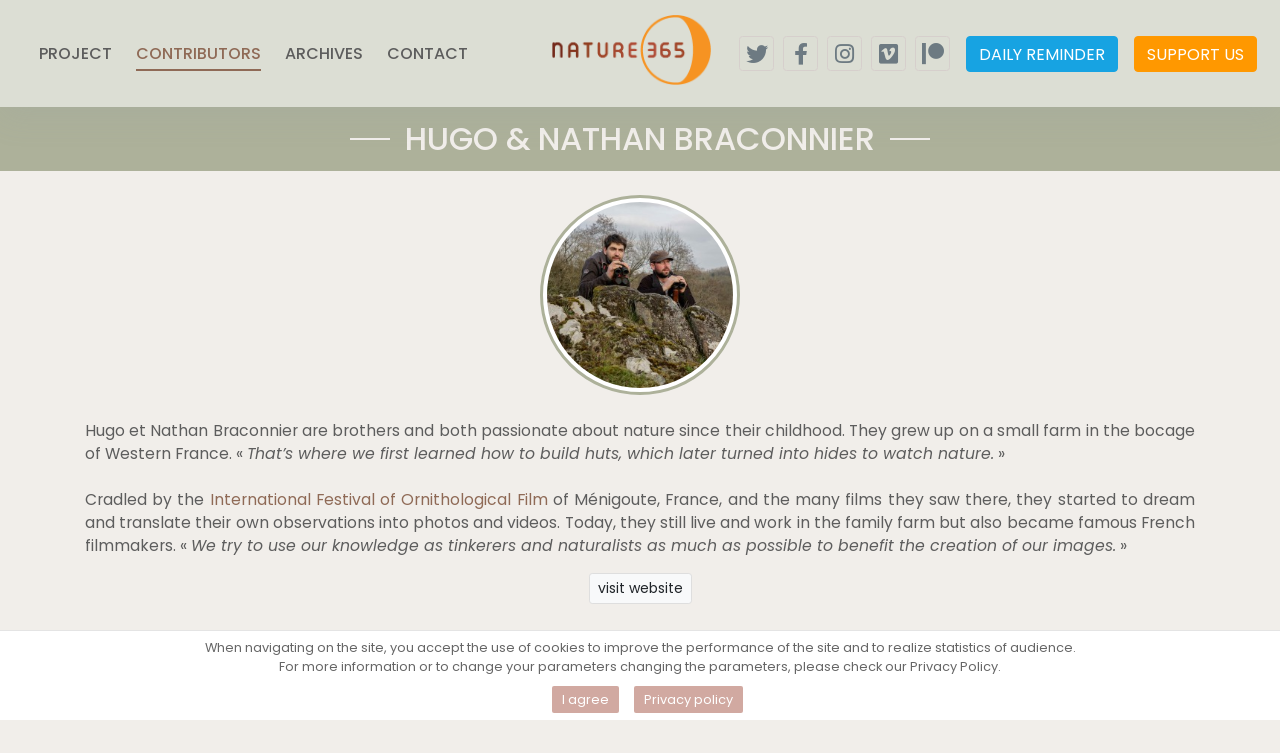

--- FILE ---
content_type: text/html; charset=UTF-8
request_url: https://www.nature365.tv/contributors/hugo-nathan-braconnier
body_size: 3606
content:
<!DOCTYPE html>
<html lang="en">

<head>
    <meta charset="utf-8">
    <meta name="viewport" content="width=device-width, initial-scale=1.0, shrink-to-fit=no">
    <title>Nature 365 - Contributors - Hugo & Nathan Braconnier </title>
    <link rel="stylesheet" href="https://cdnjs.cloudflare.com/ajax/libs/twitter-bootstrap/4.5.2/css/bootstrap.min.css">
<link rel="preconnect" href="https://fonts.gstatic.com">
<link href="https://fonts.googleapis.com/css2?family=Poppins:ital,wght@0,400;0,500;0,600;0,700;1,400;1,500&display=swap" rel="stylesheet">
<link rel="stylesheet" href="https://use.fontawesome.com/releases/v5.12.0/css/all.css">
<link rel="stylesheet" href="/assets/css/footer.css">
<link rel="stylesheet" href="/assets/css/commun.css">
<link rel="stylesheet" href="/assets/css/menu-test.css">
    <link href="/assets/js/lightcase-2.5.0/src/css/lightcase.css" type="text/css" rel="stylesheet"/>
<link rel="apple-touch-icon" sizes="180x180" href="/apple-touch-icon.png">
<link rel="icon" type="image/png" sizes="32x32" href="/favicon-32x32.png">
<link rel="icon" type="image/png" sizes="16x16" href="/favicon-16x16.png">
<link rel="manifest" href="/site.webmanifest">
<!-- Global site tag (gtag.js) - Google Analytics -->
<script async src="https://www.googletagmanager.com/gtag/js?id=G-ZXYE7XPD1S"></script>
<script>
    window.dataLayer = window.dataLayer || [];

    function gtag() {
        dataLayer.push(arguments);
    }

    gtag('js', new Date());
    gtag('config', 'G-ZXYE7XPD1S', {'page_title': 'Contributors - Hugo & Nathan Braconnier', 'anonymize_ip': true
    });
</script>

            <meta property="og:title" content="Nature 365 - Hugo & Nathan Braconnier">
        <meta property="og:description" content="&lt;p&gt;Hugo et Nathan Braconnier are brothers and&amp;nbsp;both&amp;nbsp;passionate about nature since their childhood. They grew up on a small farm in the bocage of Western France. &amp;laquo;&amp;nbsp;&lt;em&gt;That&amp;rsquo;s where we first lea...">
        <meta property="og:image" content="https://www.nature365.tv/uploads/contributors/35fubhgjgqo00kc8c8.jpg">
        <meta property="og:url" content="https://www.nature365.tv/contributors/hugo-nathan-braconnier">
        <meta name="twitter:title" content="Nature 365 - Hugo & Nathan Braconnier">
        <meta name="twitter:description" content="&lt;p&gt;Hugo et Nathan Braconnier are brothers and&amp;nbsp;both&amp;nbsp;passionate about nature since their childhood. They grew up on a small farm in the bocage of Western France. &amp;laquo;&amp;nbsp;&lt;em&gt;That&amp;rsquo;s where we first lea...">
        <meta name="twitter:image" content="https://www.nature365.tv/uploads/contributors/35fubhgjgqo00kc8c8.jpg">
        <meta name="twitter:card" content="summary_large_image">
         <meta name="description" content="All the videos by Hugo & Nathan Braconnier and more...">
    </head>

<body>
<div class="container" id="menu">
    <div class="navigation-wrap bg-light  start-header start-style  ">
        <div class="container-fluid">
            <div class="row">
                <div class="col-12">
                    <nav class="navbar navbar-expand-lg  navbar-light align-items-center">
                        <div class="navbar-collapse collapse order-1 order-lg-0 dual-collapse2">
                            <ul class="navbar-nav mr-auto py-4 py-lg-0 text-center">
                                <li class="nav-item pl-0 pl-lg-0 ml-0 ml-lg-4 ">
                                    <a class="nav-link" href="/project">PROJECT</a>
                                </li>
                                <li class="nav-item pl-0 pl-lg-0 ml-0 ml-lg-4  active">
                                    <a class="nav-link" href="/contributors">CONTRIBUTORS</a>
                                </li>
                                <li class="nav-item pl-0 pl-lg-0 ml-0 ml-lg-4 ">
                                    <a class="nav-link" href="/archives">ARCHIVES</a>
                                </li>


                                <li class="nav-item pl-0 pl-lg-0 ml-0 ml-lg-4 ">
                                    <a class="nav-link" href="/contact">CONTACT</a>
                                </li>
                            </ul>
                        </div>
                        <div class="mx-auto order-0">
                            <a class="navbar-brand" href="/"><img src="/assets/images/logo.png" alt="logo nature 365"></a>
                            <button class="navbar-toggler" type="button" data-toggle="collapse" data-target=".dual-collapse2">
                                <span class="navbar-toggler-icon"></span>
                            </button>
                        </div>
                        <div class="navbar-collapse collapse order-3 dual-collapse2 justify-content-end ">
                            <div class="navbar-nav ml-auto mx-lg-2 align-items-center">
                                <div class="social-icon text-center">
                                    <a href="https://twitter.com/Nature365tv" class="ml-0" target="_blank" rel="noreferrer" aria-label="Follow us on twitter"><i class="fab fa-twitter"></i></a>
                                    <a href="https://www.facebook.com/nature365videos" target="_blank" rel="noreferrer" aria-label="Follow us on facebook"><i class="fab fa-facebook-f"></i></a>
                                    <a href="https://www.instagram.com/nature365videos/" target="_blank" rel="noreferrer" aria-label="Follow us on instagram"><i class="fab fa-instagram"></i></a>
                                    <a href="https://vimeo.com/channels/nature365" target="_blank" rel="noreferrer" aria-label="Follow our vimeo channel"><i class="fab fa-vimeo"></i></a>
                                    <a href="https://www.patreon.com/nature365" target="_blank" rel="noreferrer" aria-label="Support us on patreon"><i class="fab fa-patreon"></i></a>
                                </div>


                                <a href="https://www.nature365.tv/newsletter-popup.php" class="btn btn-warning  mt-3 mt-lg-0 ml-lg-3 feathervideo popup" style="width: fit-content; height: 36px;" data-rel="lightcase2" data-lc-caption="" title="">DAILY REMINDER</a>
                                  <a href="/support-us" class="btn btn-info  mt-3 mt-lg-0 ml-lg-3" style="width: fit-content; height: 36px;">SUPPORT US</a>
                            </div>
                        </div>
                    </nav>


                </div>
            </div>
        </div>
        

    </div>
</div>



    <div class="container-fluid px-0 mt-menu">
         <noscript><div class="row"><div class="noscript justify-content-center align-items-center w-100">This site needs Javascript to work properly. Please enable it in your browser. <a href="https://enable-javascript.com/" target="_blank" class="noscript_btn bg_color3 white" id="noscript_accept" >How to do it ?</a></div></div></noscript>        <p class="py-2 text-center mb-0 titre-color"><span class="titre-bloc titre-bloc-page">Hugo & Nathan Braconnier</span></p>
    </div>


    <div class="container pb-4">
        <div class="row justify-content-center">
            <div class="col-12 py-4 text-center"><img class="img-thumbnail img-fluid rounded-circle" width="200" alt="Hugo & Nathan Braconnier"             src="/uploads/contributors/rounded/jxp0ih9vi40sk0ck8c.jpg">
            </div>
            <div class="col-12 text-justify">
                <div class="row">
                    <div class="col-12">
                        <p>
                            <p>Hugo et Nathan Braconnier are brothers and&nbsp;both&nbsp;passionate about nature since their childhood. They grew up on a small farm in the bocage of Western France. &laquo;&nbsp;<em>That&rsquo;s where we first learned how to build huts, which later turned into hides to watch nature.</em>&nbsp;&raquo;<br />
<br />
Cradled by the <a href="https://www.menigoute-festival.org" target="_blank">International Festival of Ornithological Film</a> of M&eacute;nigoute, France, and the many films they saw there, they started to dream and translate their own observations into photos and videos. Today, they still live and work in the family farm but also became famous French filmmakers.&nbsp;&laquo;&nbsp;<em>We try to use our knowledge as tinkerers and naturalists as much as possible to benefit the creation of our images.</em>&nbsp;&raquo;</p>                        </p>
                    </div>
                    <div class="col-12 py-3 text-center">
                                                    <a href="https://www.lesfreresbraco.com" target="_blank"
                               class="btn btn-light btn-sm" type="button">visit website</a>
                                            </div>
                </div>
            </div>
        </div>
    </div>


    <div class="container-fluid py-5 bg-white">

        <div class="row">
            <div class="col-md-12">
                                <div class="row align-items-start justify-content-center">

                    

                </div>
            </div>
        </div>

    </div>
    <div class="footer-clean">
    <footer>
        <div class="container">
            <div class="row justify-content-center">
                <div class="col-sm-12 col-md-3 item">
                    <h3>Site</h3>
                    <ul>
                         <li><a href="/project">Project</a></li>
                        <li><a href="/contributors">Contributors</a></li>
                        <li><a href="/archives">Archives</a></li>
                        <li><a href="/contact">Contact</a></li>
                        <li><a href="/support-us">Support us</a></li>
                    </ul>
                </div>
                <div class="col-sm-12 col-md-3 item">
                    <h3>About</h3>
                    <ul>
                        <li><a href="/privacy">Privacy and cookies</a></li>
                        <li><a href="/legal-notice">Legal notice</a></li>
                        <li><a href="/terms-of-use">Terms of use</a></li>
                    </ul>
                </div>

                <div class="col-md-6 item social">
                    <a href="https://twitter.com/Nature365tv" target="_blank" rel="noreferrer" aria-label="Follow us on twitter"><i class="fab fa-twitter"></i></a>
                                <a href="https://www.facebook.com/nature365videos" target="_blank" rel="noreferrer" aria-label="Follow us on facebook"><i class="fab fa-facebook-f"></i></a>
                                <a href="https://www.instagram.com/nature365videos/" target="_blank" rel="noreferrer" aria-label="Follow us on instagram"><i class="fab fa-instagram"></i></a>
                                <a href="https://vimeo.com/channels/nature365" target="_blank" rel="noreferrer" aria-label="Follow our Vimeo channel"><i class="fab fa-vimeo"></i></a>
                                <a href="https://www.patreon.com/nature365" target="_blank" rel="noreferrer" aria-label="Support us on patreon"><i class="fab fa-patreon"></i></a>
                                <a href="/contact" target="_blank" aria-label="Contact us"><i class="fas fa-envelope"></i></a>
                    <a href="/rss/video-feed" target="_blank" aria-label="RSS feed" onclick="gtag('event', 'page_view', { page_title: 'RSS feed'})"><i class="fas fa-rss"></i></a>
                    <p class="copyright">FollowFocus © 2026</p>
                </div>
            </div>
        </div>
    </footer>
</div> <script src="https://cdnjs.cloudflare.com/ajax/libs/jquery/3.5.1/jquery.min.js"></script>
    <script src="https://cdnjs.cloudflare.com/ajax/libs/twitter-bootstrap/4.5.2/js/bootstrap.bundle.min.js"></script>
 <script src="/assets/js/lazysizes/lazysizes.min.js" async=""></script>
 <script src="/assets/js/lightcase-2.5.0/src/js/lightcase.js" type="text/javascript" charset="utf-8"></script>
<script src="/assets/js/js.cookie.js"></script>
 <script>
   jQuery(document).ready(function($) {
		$('a[data-rel^=lightcase]').lightcase({transition: 'scrollHorizontal',iframe: {
				width: 1280,
				height: 720,
				allowfullscreen: 1
			}});
	});

   </script>
 <script>
   jQuery(document).ready(function($) {
		$('a[data-rel^=lightcase2]').lightcase({
        classPrefix:'lightcase-',
				forceHeight: 300,
          });
	});

   </script>

 <script>

    $('.video[data-video]').one('click', function() {

var $this = $(this);
var video = $this.data("video");
var width = $this.attr("width");
var height = $this.attr("height");
if (Number.isInteger(Number(video))) {
    //console.log('Integer - '+video);
$this.html('<iframe class="video embed-responsive-item" src="https://player.vimeo.com/video/' + video + '?&autoplay=1&color=ff9933&title=0&byline=0&portrait=0" frameborder="0" allowfullscreen allow="autoplay"></iframe>');}
else { //console.log('PAs Integer - '+video);
  $this.html('<iframe class="video embed-responsive-item" src="https://www.youtube.com/embed/' + video + '?&autoplay=1" frameborder="0" allowfullscreen allow="autoplay"></iframe>');}
 gtag('event', 'video');
});

    (function($) { "use strict";

	$(function() {
		var header = $(".start-style");
		var archives = $("#archives");
		$(window).scroll(function() {
			var scroll = $(window).scrollTop();

			if (scroll >= 10) {
				header.removeClass('start-style').addClass("scroll-on");
				archives.removeClass('start-style').addClass("scroll-on");
			} else {
				header.removeClass("scroll-on").addClass('start-style');
				archives.removeClass("scroll-on").addClass('start-style');
			}
		});
	});

if (Cookies.get('cookiebar') === undefined ) {
$('body').append('<div class="cookiebar fs14 text-center" id="cookiebar">When navigating on the site, you accept the use of cookies to improve the performance of the site and to realize statistics of audience.<br> For more information or to change your parameters changing the parameters, please check our Privacy Policy.<br><a href="#" class="cookie_btn bg_color3 white" id="cookie_accept" >I agree</a><a href="/privacy" class="cookie_btn bg_color3 white" id="cookie_cancel" >Privacy policy</a></div>');
// masquer la barre
$('#cookie_accept').click(function(e)
{
e.preventDefault();
$('#cookiebar').fadeOut();
Cookies.set('cookiebar', "viewed", {expires:30*12});
});
}




  })(jQuery);


</script>
 <script>

$(document).ready(function(){
      $(".popup,.lightcase-icon-next,.lightcase-icon-prev").click( function () {gtag("event", "video");});

 });


 </script>



</body>

</html>

--- FILE ---
content_type: text/css
request_url: https://www.nature365.tv/assets/css/footer.css
body_size: 296
content:
.footer-clean {
  padding: 50px 0;
  background-color: #b8b7b7;
  color: #4b4c4d;
}

.footer-clean h3 {
  margin-top: 0;
  margin-bottom: 12px;
  font-weight: bold;
  font-size: 16px;
}

.footer-clean ul {
  padding: 0;
  list-style: none;
  line-height: 1.6;
  font-size: 14px;
  margin-bottom: 0;
}

.footer-clean ul a {
  color: inherit;
  text-decoration: none;
  opacity: 0.8;
}

.footer-clean ul a:hover {
  opacity: 1;
}

.footer-clean .item.social {
  text-align: right;
}

@media (max-width:767px) {
  .footer-clean .item {
    text-align: center;
    padding-bottom: 20px;
  }
}

@media (max-width: 991px) {
  .footer-clean .item.social {
    text-align: center;
  }
}
.footer-clean .item.social > a {
  font-size: 24px;
  width: 40px;
  height: 40px;
  line-height: 40px;
  display: inline-block;
  text-align: center;
  border-radius: 50%;
  border: 1px solid #716868;
  margin-left: 10px;
  margin-top: 22px;
  color: inherit;
  opacity: 0.75;
}
@media (max-width: 767px) {
.footer-clean .item.social > a {
  font-size: 20px;
  width: 30px;
  height: 30px;
  line-height: 30px;
}
}



.footer-clean .item.social > a:hover {
  opacity: 0.9;
}

@media (max-width:991px) {
  .footer-clean .item.social > a {
    margin-top: 40px;
  }
}

@media (max-width:767px) {
  .footer-clean .item.social > a {
    margin-top: 10px;
  }
}

.footer-clean .copyright {
  margin-top: 14px;
  margin-bottom: 0;
  font-size: 13px;
  opacity: 0.6;
}

nav a.social-icon {
  font-size: 19px;
}



--- FILE ---
content_type: text/css
request_url: https://www.nature365.tv/assets/css/commun.css
body_size: 2795
content:
:root {
    --link-color: #8f6a56;
    --menu-color: #dcded4;
    --emphasis-color: #FF9800;
    --emphasis-border-color: #ff9902;
    --text-color: #5d5d5d;
    --page-color: #f1eeea;
    --titre-color: #adb19a;
     --emphasis2-color: #17a3e2;
}

body {
    font-family: Poppins,sans-serif,"Helvetica Neue",Arial;
    color: var(--text-color);
    background-color: var(--page-color);
}

h1, h2, h3, h4, h5 {
    font-family: Poppins;
}

.titre-color {
    background-color: var(--titre-color);
}

.img-thumbnail.rounded-circle {border: 3px solid var(--titre-color);}

.navbar {
    position: relative;
    display: -ms-flexbox;
    display: flex;
    -ms-flex-wrap: wrap;
    flex-wrap: wrap;
    -ms-flex-align: center;
    align-items: center;
    -ms-flex-pack: justify;
    justify-content: space-between;
    padding: .5rem 0;
    background: var(--menu-color);
}

.navbar .container {
    padding: 0;
}

.playbutton {
    background: url(../images/play.png) center center no-repeat;
    position: absolute;
    background-size: cover;
    top: 50%;
    left: 50%;
    width: 36px;
    height: 36px;
    margin: -18px 0 0 -18px;
    z-index: 10;
    opacity: .6;
    transition: all 200ms ease;
    cursor: pointer;
}

.video:hover .playbutton {
    width: 50px;
    height: 50px;
    margin: -25px 0 0 -25px;
    opacity: 1;
    filter: invert(100%);
}

/* 768
================================================== */
@media (min-width: 768px) {
    .playbutton {
        width: 74px;
        height: 74px;
        margin: -37px 0 0 -37px;
    }

    .video:hover .playbutton {
        width: 80px;
        height: 80px;
        margin: -40px 0 0 -40px;
        opacity: 0.7;
        filter: invert(100%);
    }
}

/*
================================================== */

.playbutton2 {
    background: url(../images/play.png) center center no-repeat;
    position: absolute;
    background-size: cover;
    top: 50%;
    left: 50%;
    width: 30px;
    height: 30px;
    margin: -15px 0 0 -15px;
    z-index: 10;
    opacity: .6;
    transition: all 400ms ease;
    cursor: pointer;
}


a.playbutton-icon {
    display: block;
    font-size: 40px;
    line-height: 40px;
    position: absolute;
    top: 50%;
    left: 50%;
    width: 40px;
    height: 40px;
    margin: -20px 0 0 -20px;
    z-index: 10;
    opacity: .6;
    transition: all 200ms ease;
    cursor: pointer;
    color: #FFF!important;
}

.morebutton {

    position: absolute;
    top: 50%;
    left: 50%;
    width: 40px;
    height: 40px;
    margin: -20px 0 0 -20px;
    z-index: 10;
    opacity: 0;
    transition: all 200ms ease;
    cursor: pointer;
    font-size: 40px;
    line-height: 40px;
    color: #FFF !important;
}


.morebutton-small {

    position: absolute;
    top: 50%;
    left: 50%;
    width: 30px;
    height: 30px;
    margin: -15px 0 0 -15px;
    z-index: 10;
    opacity: 0;
    transition: all 200ms ease;
    cursor: pointer;
    font-size: 25px;
    line-height: 25px;
    color: #FFF !important;
}


.latest-item:hover .morebutton {
    display: block;
    width: 50px;
    height: 50px;
    margin: -25px 0 0 -25px;
    opacity: 1;
}

a.morebutton-small:hover  {
    display: block;
    width: 30px;
    height: 30px;
    margin: -15px 0 0 -15px;
    opacity: 1;
    color:#FFF;
}

.latest-item:hover .contributor-title,.latest-item:hover .video-title {
    background-color: rgba(255, 255, 255, 1);
}

.latest-item:hover .playbutton2 {
    width: 50px;
    height: 50px;
    margin: -25px 0 0 -25px;
    opacity: 0.7;
    filter: invert(100%);
}
.latest-item:hover .home-vid-date3 {
background-color: rgba(255, 255, 255, 1);
}
.latest-item:hover .day5 {    font-size: 28px; line-height: 28px;
}
.latest-item:hover .month5 {    font-size: 14px;
}
.latest-item:hover .day3,.latest-item:hover .day6 {    font-size: 28px; line-height: 28px;
}
.latest-item:hover .month3,.latest-item:hover .month6 {    font-size: 14px;
}

.latest-item:hover .playbutton-icon {
    font-size: 50px;
    line-height:50px;
    width: 50px;
    height: 50px;
    margin: -25px 0 0 -25px;
    opacity: 1;


}

.day3 {
    font-size: 35px;
    transition: all 200ms ease;
    line-height: 35px;
    font-weight: 500;
}

.month3 {
    font-size: 18px;
    transition: all 200ms ease;
    line-height: 18px;
}

.day5 {
    font-size: 24px;
    line-height: 24px;
    transition: all 200ms ease;
    font-weight: 600;
}

.month5 {
    font-size: 12px;
    line-height: 12px;
    transition: all 200ms ease;
}

.day6 {
    font-size: 24px;
    line-height: 24px;
    transition: all 200ms ease;
    font-weight: 600;
}

.month6 {
    font-size: 12px;
    line-height: 12px;
    transition: all 200ms ease;
}

.thumb-title {
    font-size: 14px;
    transition: all 200ms ease;
    line-height: 16px;
    font-weight: 500;
}

.thumb-author {
    font-size: 13px;
    margin-top: 0px;
    color: #7c8a8a;
    transition: all 200ms ease;
}

.latest-item {
    padding-top: 23px;
}

/* 768
================================================== */

@media (min-width: 768px) {

    .day3 {
        font-size: 45px;
        line-height: 45px;
    }

    .day5 {
        font-size: 24px;
        line-height: 24px;
    }

    .day6 {
        font-size: 24px;
        line-height: 24px;
    }

    .month3 {
        font-size: 20px;
        line-height: 20px;
    }

    .month5 {
        font-size: 12px;
        line-height: 12px;
    }

    .month6 {
        font-size: 12px;
        line-height: 12px;
    }

    .thumb-title {
        font-size: 16px;
        line-height: 20px;
    }

    .thumb-author {
        font-size: 14px;
        margin-top: 0px;
    }

    .latest-item {
        padding-top: 23px;
    }

}

/* 991
================================================== */

@media (min-width: 991px) {

    .day3 {
        font-size: 65px;
        line-height: 65px;
    }

    .month3 {
        font-size: 30px;
        line-height: 30px;
    }

}

/*
================================================== */

.titre-bloc-page {
    text-transform: uppercase;
    font-size: 1.6rem;
    position: relative;
    display: inline-block;
    color: var(--page-color);
    font-weight: 500;
}

.titre-bloc-small {
    text-transform: uppercase;
    font-size: 1.2rem;
    position: relative;
    display: inline-block;
    font-weight: 500;
}

.titre-bloc-big {
    text-transform: uppercase;
    font-size: 1.5rem;
    position: relative;
    display: inline-block;
    font-weight: 500;
}

.titre-bloc-big::before, .titre-bloc-big::after {
    border-bottom: 1px solid var(--text-color);
    content: "";
    height: 1px;
    position: absolute;
    top: 16px;
    width: 25px;
}



.titre-bloc-small::before, .titre-bloc-small::after {
    border-bottom: 1px solid var(--text-color);
    content: "";
    height: 1px;
    position: absolute;
    top: 13px;
    width: 25px;
}

.titre-bloc-page::before, .titre-bloc-page::after {
    border-bottom: 1px solid var(--page-color);
    content: "";
    height: 1px;
    position: absolute;
    top: 17px;
    width: 35px;
}

.titre-bloc-white::before, .titre-bloc-white::after {
    border-bottom: 1px solid #FFF!important;
}

.titre-bloc::before{

    margin-right: 15px;
    right: 100%;
}

.titre-bloc::after {

    margin-left: 15px;
    left: 100%;
}

/* 768
================================================== */

@media (min-width: 768px) {


    .titre-bloc-big {
        text-transform: uppercase;
        font-size: 1.8rem;
        position: relative;
        display: inline-block;
    }

    .titre-bloc-page {
        text-transform: uppercase;
        font-size: 2rem;
        position: relative;
        display: inline-block;
        color: var(--page-color);
    }

    .titre-bloc-page::before, .titre-bloc-page::after {
        border-bottom: 2px solid var(--page-color);
        content: "";
        height: 1px;
        position: absolute;
        top: 23px;
        width: 40px;
    }


    .titre-bloc-big::before, .titre-bloc-big::after {
    border-bottom: 1px solid var(--text-color);
    content: "";
    height: 1px;
    position: absolute;
    top: 20px;
    width: 35px;
}

}

/*
================================================== */

.latest-item a {
    color:  var(--text-color);
    /*text-decoration: underline;*/
}

.latest-item a:hover {
    color: var(--text-color);
    text-decoration: underline;
}

a, a:hover {
    color: var(--link-color);
}

/* cookie
================================================== */
.cookiebar {
    position: fixed;
    left: 0;
    right: 0;
    bottom: 0;
    padding: 7px 20px;
    color: #666;
    background-color: #FFF;
    border-top: 1px solid #e4e4e4;
    z-index: 9998;
    font-size: 0.8rem;
}

.cookiebar a {
    text-decoration: none;
}

.cookiebar a:hover {
    text-decoration: none;
}

.cookie_btn {
    display: inline-block;
    margin-top: 10px;
    margin-left: 15px;
    padding: 4px 10px;
    background-color: #d1a9a1;
    border-radius: 2px;
    color: #FFF;
}

.cookie_btn-error {
    background-color: var(--link-color);
}

/* noscript
================================================== */
.noscript {
    /*position: fixed;*/
    display: flex;
    /*left: 0;*/
    /*right: 0;*/
    /*top: 0;*/
    padding: 7px 20px;
    color: #FFF;
    background-color: #d81406;
    /*z-index: 9998;*/
    font-size: 0.8rem;

}

.noscript a {
    text-decoration: none;
    font-weight: 600;
}

.noscript a:hover {
    text-decoration: none;
    color: #FFF;
}

.noscript_btn {
    display: inline-block;
    margin-left: 15px;
    padding: 4px 10px;
    background-color: #ff9800;
    border-radius: 2px;
    color: #FFF;
}

.noscript_btn-error {
    background-color: var(--link-color);
}


/* 991
================================================== */
@media (min-width: 992px) {
    .text_2_column {
        column-count: 2;
        column-gap: 40px;
    }
}
/*
================================================== */
.photo_legend {
    font-size: 0.7rem;
    text-align: right;
    position: absolute;
    bottom: 0;
    right: 0;
    background-color: rgba(255,255,255,0.8);
    padding: 7px;
}

.sous-titre {
    font-size: 0.7rem;
}

.home-vid-date2 {
    position: absolute;
    top: 0px;
    left: 0px;
    background-color: rgba(255, 255, 255, 0.7);
    padding: 5px;
}

@media (min-width: 778px) {
    .home-vid-date2 {
        position: absolute;
        top: 0px;
        left: 0px;
        background-color: rgba(255, 255, 255, 0.7);
        padding: 10px;
    }

}
/* 991
================================================== */
@media (min-width: 991px) {
    .home-vid-date2 {
        position: absolute;
        top: 0px;
        left: 0px;
        background-color: rgba(255, 255, 255, 0.7);
        padding:15px;
    }
}
/*
================================================== */
.home-vid-date3 {
    position: absolute;
    top: 0px;
    left: 0px;
    background-color: rgba(255, 255, 255, 0.7);
        transition: all 200ms ease;

    padding: 5px;
}

.contributor-title, .video-title {
    position: absolute;

    top: auto;
    bottom: 0px;
    right: 0px;
    font-size: 0.8rem;
    line-height: 1rem;
    transition: all 200ms ease;
    background-color: rgba(255, 255, 255, 0.8);
    padding: 5px;
}

.home-vid-title2 {
    position: absolute;
    top: auto;
    bottom: 0px;
    right: 0px;
    font-size: 1.2rem;
    line-height: 1.5rem;
    transition: all 200ms ease;
    background-color: rgba(255, 255, 255, 0.7);
    padding: 7px; }



@media (min-width: 991px) {
    /*.home-vid-title2 {*/
        /*position: absolute;*/
        /*font-size: 2rem;*/
        /*line-height: 2.2rem;*/
        /*top: auto;*/
        /*bottom: 0;*/
        /*right: 0;*/
        /*padding: 10px;*/
    /*}*/

}
/*
================================================== */
.form-control {
    font-size: 0.9rem;
}

.form-group.has-error {
    margin-bottom: 0;
}

p,.legal {
    font-size: 0.9rem;
    margin-bottom: 0;
}
.smaller{

    font-size: 0.8rem;
}

.text-intro {
    font-size: 1rem;
    font-weight: 500;
}

.quote-text {
    font-size: 1.5rem;
    color: #727e84;
}

    .avis-text {
        font-size: 1.2rem;
        font-weight: 500;
    }

.video-credits {
    color: #727e84;
    font-size: 0.8rem;
    padding-top: 5px;
}
/* 768
================================================== */
@media (min-width: 768px) {

    .form-control {
        font-size: 0.98rem;
    }

    .home-vid-title2 {

    position: absolute;
    top: auto;
    bottom: 0px;
    right: 0px;
    font-size: 2.3rem;
    line-height: 2.5rem;
    transition: all 200ms ease;
    background-color: rgba(255, 255, 255, 0.7);
    padding: 10px;
    /*font-weight: 600;*/
}

    .contributor-title, .video-title {
        position: absolute;

        top: auto;
        bottom: 0px;
        right: 0px;
        font-size: 0.9rem;
        line-height: 1rem;
        transition: all 200ms ease;
        background-color: rgba(255, 255, 255, 0.8);
        padding: 7px;
    }

    .home-vid-date3 {
        position: absolute;
        top: 0px;
        left: 0px;
        background-color: rgba(255, 255, 255, 0.7);
        padding: 5px;
    }

    p,.legal {
        font-size: 0.98rem;
    }


    .smaller{

    font-size: 0.9rem;
}

    .quote-text {
        font-size: 2.5rem;
    }

      .avis-text {
        font-size: 1.5rem;
    }

    .text-intro {
        font-size: 1.2rem;
    }
}

/*
================================================== */
/*.card-img{filter: saturate(0.5);    transition: all 200ms ease;*/
/*}*/
/*.card:hover .card-img {filter: saturate(1)}*/
.card-img-overlay {

    padding: 0.8rem;
}
.card {background-color: transparent;}

.invalid-feedback {
    display: none;
    width: 100%;
    margin-top: 0.25rem;
    font-size: 80%;
    color: #FFF;
    padding-left: 5px;
    background-color: #ADB19A;
}

#form-result {
    display: none;
    color: #FFF;
    padding: 5px;
    background-color: #ADB19A;
    font-weight: 600;
}

.help-block.with-errors {
    width: 100%;
    margin-top: 0.25rem;
    font-size: 80%;
    color: #FFF;
    padding-left: 5px;
    background-color: #ADB19A;
}

.alert-success {
    color: #FFF;
    background-color: #ADB19A;
    border-color: #dfeecc;
}

.alert-success .close {
    color: #FFF;

}

.submit {
    background-color: var(--menu-color);
}

/*  mailchimp
================================================== */
#atstbx {
    text-align: center !important;
}
/*
================================================== */
.carousel-item {height: 200px;}

/* legal
================================================== */
.legal h2,.legal h3 {padding-bottom: 10px;}
/*.legal h3 {padding-bottom: 8px;}*/
.legal h2:nth-child(n+2) {
  padding-top: 45px;
}
.legal h3:nth-child(n+2) {
  padding-top: 30px;
}

.legal-all h2 {
  padding-top: 45px;


}
/* buttons
================================================== */
.btn-light {
    color: #212529;
    background-color: #f8f9fa;
    border-color: #dedede; }
.paypal-button {
        display: inline-block;
       background: #FFF;
    padding: 8px;
    border-radius: 5px;
    transition: all 200ms ease;

}
.paypal-button:hover {
box-shadow: white 0 0 0px 4px;
   border-radius: 2px;

}

.patreon-button {
    display: inline-block;
   background: #FFF;
    padding: 8px;
    border-radius: 5px;
    transition: all 200ms ease;
}

.patreon-button:hover {
   box-shadow: white 0 0 0px 4px;
   border-radius: 2px;
}

.mt-menu {margin-top: 107px;}
.mt-menu-high {margin-top: 215px;}


.social-icon-share > a {
  font-size: 22px;
  width: 35px;
  height: 35px;
  line-height: 35px;
  text-align: center;
  border-radius: 10%;
  border: 1px solid #d5caca;
  margin-left: 5px;
  /*margin-top: 22px;*/
  opacity: 0.75;
    color:#FFF;
    padding: 2px 10px;
        transition: all 200ms ease;

}
@media (max-width:991px){
    .social-icon-share > a {font-size: 20px;
  width: 30px;
  height: 30px;
  line-height: 30px;
		margin-left: 5px;
		text-align: center;
}}



.social-icon-share > a.facebook:hover  {color:  #4E4990;background-color: #FFF;}
.social-icon-share > a.twitter:hover  {color:  #0098F4;background-color: #FFF;}
.social-icon-share > a.pinterest:hover  {color:  #dc0000;background-color: #FFF;}
.social-icon-share > a.linkedin:hover  {color:  #0067b1;background-color: #FFF;}
.social-icon-share > a.mail:hover  {color:  #3b3b3b;background-color: #FFF;}
.social-icon-share span {
    font-size: 0.8rem;
    display: none;
}

@media (min-width:768px){
.social-icon-share span {
    display: inline-block;
    margin-left: 4px;
}}

.social-icon-share > a.facebook  {background-color: #4E4990; }
.social-icon-share > a.twitter  {background-color: #0098F4;}
.social-icon-share > a.pinterest  {background-color: #dc0000;}
.social-icon-share > a.linkedin  {background-color: #0067b1;}
.social-icon-share > a.mail  {background-color: #3b3b3b;}

a.archives[type="button"] { background-color: #dcded4; border-color: #bbbbb9; transition: all 200ms ease;}
a.archives[type="button"]:hover { background-color: #FFF; }


--- FILE ---
content_type: text/css
request_url: https://www.nature365.tv/assets/css/menu-test.css
body_size: 1371
content:
/* #Navigation
================================================== */

.start-header {
	opacity: 1;
	transform: translateY(0);
	padding: 10px 0;
	box-shadow: 0 10px 30px 0 rgba(138, 155, 165, 0.15);
	-webkit-transition : all 0.3s ease-out;
	transition : all 0.3s ease-out;
}
.start-header.scroll-on {
	box-shadow: 0 5px 10px 0 rgba(138, 155, 165, 0.15);
	padding: 10px 0;
	-webkit-transition : all 0.3s ease-out;
	transition : all 0.3s ease-out;
}
#archives.start-style {height:auto;transition : all 0.8s ease-out;}
#archives.scroll-on{
	height: 0;
transition : all 0.8s ease-out;}
#archives.scroll-on .titre-bloc:after, #archives.scroll-on .titre-bloc:before {display: none;}
#archives.scroll-on p {
	padding: 0;}
.start-header.scroll-on .navbar-brand img{
	height: 50px;
    filter: brightness(40%);
	-webkit-transition : all 0.3s ease-out;
	transition : all 0.3s ease-out;
}
.navigation-wrap{
	position: fixed;
	width: 100%;
	top: 0;
	left: 0;
	z-index: 1000;
	-webkit-transition : all 0.3s ease-out;
	transition : all 0.3s ease-out;
}
.navbar{
	padding: 0;
    /*background: rgb(222,220,204);*/
	background: var(--menu-color);
}
.navbar-brand img{
	height: 70px;
	width: auto;
	display: block;

	-webkit-transition : all 0.3s ease-out;
	transition : all 0.3s ease-out;
}
.navbar-toggler {
	float: left;
	border: none;
	padding-right: 0;
	position: absolute;
	top:24px;
	left:0;
	-webkit-transition : all 0.3s ease-out;
	transition : all 0.3s ease-out;
}

.scroll-on .navbar-toggler {top:15px;}
.navbar-toggler:active,
.navbar-toggler:focus {
	outline: none;
}
.navbar-light .navbar-toggler-icon {
	width: 24px;
	height: 17px;
	background-image: none;
	position: relative;
	border-bottom: 1px solid #000;
    transition: all 300ms linear;
}
.navbar-light .navbar-toggler-icon:after,
.navbar-light .navbar-toggler-icon:before{
	width: 24px;
	position: absolute;
	height: 1px;
	background-color: #000;
	top: 0;
	left: 0;
	content: '';
	z-index: 2;
    transition: all 300ms linear;
}
.navbar-light .navbar-toggler-icon:after{
	top: 8px;
}
.navbar-toggler[aria-expanded="true"] .navbar-toggler-icon:after {
	transform: rotate(45deg);
}
.navbar-toggler[aria-expanded="true"] .navbar-toggler-icon:before {
	transform: translateY(8px) rotate(-45deg);
}
.navbar-toggler[aria-expanded="true"] .navbar-toggler-icon {
	border-color: transparent;
}
.nav-link{
	color: #5d5d5d !important;
	font-weight: 500;
    transition: all 200ms linear;
}
.nav-item:hover .nav-link{
	color: var(--link-color) !important;
}
.nav-item.active .nav-link{
	color: var(--link-color) !important;
}
.nav-link {
	position: relative;
	padding: 5px 0 !important;
	display: inline-block;
}
.nav-item:after{
	position: absolute;
	bottom: -5px;
	left: 0;
	width: 100%;
	height: 2px;
	content: '';
	background-color: var(--link-color);
	opacity: 0;
    transition: all 200ms linear;
}
.nav-item:hover:after, .nav-item.active:after{
	bottom: 0;
	opacity: 1;
}
.nav-item.active:hover:after{
	opacity: 0;
}
.nav-item{
	position: relative;
    transition: all 200ms linear;
}

.bg-light {
	background-color: var(--menu-color) !important;
    transition: all 200ms linear;
}






.nav-item .dropdown-menu {
    transform: translate3d(0, 10px, 0);
    visibility: hidden;
    opacity: 0;
	max-height: 0;
    display: block;
	padding: 0;
	margin: 0;
    transition: all 200ms linear;
}
.nav-item.show .dropdown-menu {
    opacity: 1;
    visibility: visible;
	max-height: 999px;
    transform: translate3d(0, 0px, 0);
}
.dropdown-menu {
	padding: 10px!important;
	margin: 0;
	font-size: 13px;
	letter-spacing: 1px;
	color: #212121;
	background-color: rgb(241,238,234);
	border: none;
	border-radius: 3px;
	box-shadow: 0 5px 10px 0 rgba(138, 155, 165, 0.15);
    transition: all 200ms linear;
}
.dropdown-toggle::after {
	display: none;
}

.dropdown-item {
	padding: 3px 15px;
	color: #212121;
	border-radius: 2px;
    transition: all 200ms linear;
}
.dropdown-item:hover,
.dropdown-item:focus {
	color: #fff;
	background-color: var(--link-color);
}



@media (max-width: 991px) {

	.nav-item:after{
		display: none;
	}
	.nav-item::before {
		/*position: absolute;*/
		/*display: block;*/
		/*top: 15px;*/
		/*left: 0;*/
		/*width: 11px;*/
		/*height: 1px;*/
		/*content: "";*/
		/*border: none;*/
		/*background-color: #000;*/
		/*vertical-align: 0;*/
	}
	.dropdown-toggle::after {
		position: absolute;
		display: block;
		top: 10px;
		left: -23px;
		width: 1px;
		height: 11px;
		content: "";
		border: none;
		background-color: #000;
		vertical-align: 0;
		transition: all 200ms linear;
	}
	.dropdown-toggle[aria-expanded="true"]::after{
		transform: rotate(90deg);
		opacity: 0;
	}
	.dropdown-menu {
		padding: 0 !important;
		background-color: transparent;
		box-shadow: none;
		transition: all 200ms linear;
	}
	.dropdown-toggle[aria-expanded="true"] + .dropdown-menu {
		margin-top: 10px !important;
		margin-bottom: 20px !important;
	}

}


nav .social-icon > a {
  font-size: 22px;
  width: 35px;
  height: 35px;
  line-height: 35px;
  display: inline-block;
  text-align: center;
  border-radius: 10%;
  border: 1px solid #d5caca;
  margin-left: 5px;
  /*margin-top: 22px;*/
  color: rgb(72,89,103);
  opacity: 0.75;

}
@media (max-width:991px){

	nav .social-icon > a {font-size: 20px;
  width: 30px;
  height: 30px;
  line-height: 30px;
		margin-left: 5px;
		text-align: center;
}}


nav .social-icon > a:hover {
  color: var(--emphasis-color);
  opacity: 0.75;

}

.btn-info {
    color: #fff;
    background-color: var(--emphasis-color);
    border-color: var(--emphasis-border-color);
}

.btn-info:hover {
    color: #fff;
    background-color: #74430a;
    border-color: #67360a;
}

.btn-info:not(:disabled):not(.disabled).active, .btn-info:not(:disabled):not(.disabled):active, .show>.btn-info.dropdown-toggle {
    color: #fff;
    background-color: var(--emphasis-color);
    border-color: var(--emphasis-border-color);
}

.btn-info.focus, .btn-info:focus {
    color: #fff;
        background-color: var(--emphasis-color);
    border-color: var(--emphasis-border-color);
    box-shadow: 0 0 0 0.2rem rgba(255, 136, 0, 0.5);
}
.btn-warning {
    color: #fff;
    background-color: var(--emphasis2-color);
    border-color: var(--emphasis2-color);
}

.btn-warning:hover {
    color: #fff;
    background-color: #74430a;
    border-color: #67360a;
}

.btn-warning:not(:disabled):not(.disabled).active, .btn-warning:not(:disabled):not(.disabled):active, .show>.btn-warning.dropdown-toggle {
    color: #fff;
    background-color: var(--emphasis2-color);
    border-color: var(--emphasis2-color);
}

.btn-warning.focus, .btn-warning:focus {
    color: #fff;
        background-color: var(--emphasis2-color);
    border-color: var(--emphasis2-color);
    box-shadow: 0 0 0 0.2rem rgba(255, 136, 0, 0.5);
}
.navbar-brand {margin-left: auto; margin-right: auto;}
@media (min-width: 991px) {
.navbar-brand {margin-right:-4rem;}
}